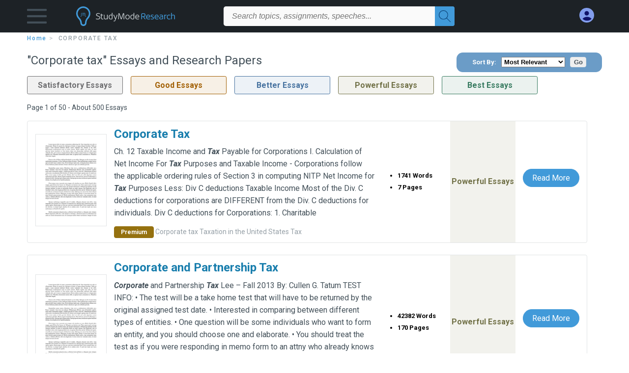

--- FILE ---
content_type: text/html; charset=UTF-8
request_url: https://www.studymode.com/subjects/corporate-tax-page1.html
body_size: 2409
content:
<!DOCTYPE html>
<html lang="en">
<head>
    <meta charset="utf-8">
    <meta name="viewport" content="width=device-width, initial-scale=1">
    <title></title>
    <style>
        body {
            font-family: "Arial";
        }
    </style>
    <script type="text/javascript">
    window.awsWafCookieDomainList = ['monografias.com','cram.com','studymode.com','buenastareas.com','trabalhosfeitos.com','etudier.com','studentbrands.com','ipl.org','123helpme.com','termpaperwarehouse.com'];
    window.gokuProps = {
"key":"AQIDAHjcYu/GjX+QlghicBgQ/7bFaQZ+m5FKCMDnO+vTbNg96AE+3PIzueJzgNQj9+QMRk5nAAAAfjB8BgkqhkiG9w0BBwagbzBtAgEAMGgGCSqGSIb3DQEHATAeBglghkgBZQMEAS4wEQQMJn6mAT/20mJKwxseAgEQgDuDUDB6mgzM+zHUHJS6wDTPB3Q2ncFvF8q4Hr7xqRmkaxf5g97EpA2B240DyFHO3P+dA7cbgp7Go/jL2Q==",
          "iv":"D549kAB+OgAADM6P",
          "context":"tN300g1HQwNIVw3ixX5/FQd6+UsVkWx4154/8rDLW31HB9V+PjSa4zVloUMh2AlZFmGp3taJcgFWDSPUCW9hgNWRdwBhilghq21Bv3qhEt8geEbKFpk6C5KQOY0FV0OIcmBi7WfBzSnJLUAFa6T3NkzFicOcjcQHVY/XCo6lwgBNNLz/wKX2dv4U4H6lOWWO8UYl1yj/4cvEr4iETkJs153lZi19BrU8qn/RJY1JwVT1rvmlglDR53CYeBJ9R5c/1d8Dn8op5+Xnnru6Vk/[base64]/6LljC2GDc/5B4UVI7NLYoqC7mEvq9zc35PDtfvTaP2mFfsv8rD9Pq21mqaqKvfcZ6WJHuR2EOvTgVB7kOAS0A3GolJOaRgJVn5k5EsfDp4sjzlnm/Ci6Si4k8J5a5PLvXRSNN07ei/6UpaXAa5stDlXY+/llZ5qzXHMt/5giSMvoCy17rJg1KrL8svMDFBx6KzXBUDd6shk5AGoh0tQ2o+kMN0ZnuIH/E5kURR0wC0pCRBwYkwRbfA/XKJVsDom/zG8LKOj5oGu4Z+DU1JJzTYb0qtEtuUTLcpwmHzebZUg7XMhQ=="
};
    </script>
    <script src="https://ab840a5abf4d.9b6e7044.us-east-2.token.awswaf.com/ab840a5abf4d/b0f70ab89207/2e536c635a9a/challenge.js"></script>
</head>
<body>
    <div id="challenge-container"></div>
    <script type="text/javascript">
        AwsWafIntegration.saveReferrer();
        AwsWafIntegration.checkForceRefresh().then((forceRefresh) => {
            if (forceRefresh) {
                AwsWafIntegration.forceRefreshToken().then(() => {
                    window.location.reload(true);
                });
            } else {
                AwsWafIntegration.getToken().then(() => {
                    window.location.reload(true);
                });
            }
        });
    </script>
    <noscript>
        <h1>JavaScript is disabled</h1>
        In order to continue, we need to verify that you're not a robot.
        This requires JavaScript. Enable JavaScript and then reload the page.
    </noscript>
</body>
</html>

--- FILE ---
content_type: text/html; charset=utf-8
request_url: https://www.studymode.com/subjects/corporate-tax-page1.html
body_size: 12046
content:
<!DOCTYPE html>
<html lang="en">

<head>
    <script
    src="https://cdn.cookielaw.org/consent/71323f97-801f-42df-a903-58424a370da6/OtAutoBlock.js"
    type="text/javascript"
    ></script>
    <link href="/frontend/criticalcss/category.min.css?v&#x3D;2.2.11" media="screen" rel="stylesheet" type="text/css" >
    <!--webfont-->
    <script data-ot-ignore>var WebFontConfig = { google: { families: ['Roboto:400,100,100italic,300,300italic,400italic,500,500italic,700,700italic,900,900italic',] } };</script>
    <script data-ot-ignore src="//ajax.googleapis.com/ajax/libs/webfont/1.6.16/webfont.js" async></script>
    <noscript><link rel="stylesheet" href="https://fonts.googleapis.com/css?family=Roboto:400,100,100italic,300,300italic,400italic,500,500italic,700,700italic,900,900italic"></noscript>
    <script>
        window.dataLayer = window.dataLayer || [];
        var gtmEnv = 'true' ? 'production' : 'development';
        dataLayer.push({"environment": gtmEnv});
        dataLayer.push({"version":"2.2.11"});
    </script>
    
    <!-- Google Tag Manager -->
    <script>(function(w,d,s,l,i){w[l]=w[l]||[];w[l].push({'gtm.start':
    new Date().getTime(),event:'gtm.js'});var f=d.getElementsByTagName(s)[0],
    j=d.createElement(s),dl=l!='dataLayer'?'&l='+l:'';j.setAttributeNode(d.createAttribute('data-ot-ignore'));j.setAttribute('class','optanon-category-C0001');j.async=true;j.src=
    'https://www.googletagmanager.com/gtm.js?id='+i+dl;f.parentNode.insertBefore(j,f);
    })(window,document,'script','dataLayer','GTM-T97R78');</script>
    <!-- End Google Tag Manager -->
    <script data-ot-ignore type="text/javascript" src="https://ab840a5abf4d.edge.sdk.awswaf.com/ab840a5abf4d/b0f70ab89207/challenge.compact.js" defer></script>
    <meta charset="utf-8" />
    <meta http-equiv="X-UA-Compatible" content="IE=edge" />
    <meta name="viewport" content="width=device-width, initial-scale=1.0" />
    <title>Corporate tax Free Essays | Studymode</title>
    <meta name="description" content="Free Essays from Studymode | Ch. 12 Taxable Income and Tax Payable for Corporations I. Calculation of Net Income For Tax Purposes and Taxable Income -...">
    <meta name="HandheldFriendly" content="True" />
    <link rel="canonical" href="https://www.studymode.com/subjects/corporate-tax-page1.html" />
    <link rel="next" href="https://www.studymode.com/subjects/corporate-tax-page2.html" /> 
    <script src="/frontend/js/modal.min.js" type="text/javascript" ></script>
</head>

<body>

    <!-- Google Tag Manager (noscript) -->
    <noscript><iframe src="https://www.googletagmanager.com/ns.html?id=GTM-T97R78"
    height="0" width="0" style="display:none;visibility:hidden"></iframe></noscript>
    <!-- End Google Tag Manager (noscript) -->    
    <header class="header-splat">
        <div class="row writing-row">
            
                <div class="columns small-2 medium-1 header-splat__columns padding-left-1px">
                    <a tabindex="0" id="hamburger-menu" aria-label="Hamburger menu" aria-expanded="false" role="button" href="javascript:void(0);" class="burger full-height vert-align-middle  cursor-pointer position-relative" 
                        data-bv-click="toggleVis():'burger-popup-menu';toggleAttr('aria-expanded', 'true', 'false'):'hamburger-menu';toggleAttr('aria-label','Hamburger menu expanded', 'Hamburger menu collapsed'):'hamburger-menu';">
                        <img class="vert-center burger__hero-img" alt="Hamburger menu" src="//beckett.studymode.com/1.17/images/icons/burger.png"/>
                    </a>
                        <div class="card bv-popup card--bv-popup card--bv-popup--burger card--bv-popup--burger-left z-index-5" id="burger-popup-menu">
                        <ul class="card__menu-list ">
                            <li class="card__menu-list-item text-xs">
                                <a class="card__menu-list-link display-block brand-primary--hover"  
                                    href="/subjects/"
                                    >
                                Subjects
                                </a>
                            </li>
                            <li class="card__menu-list-item text-xs">
                                <a class="card__menu-list-link display-block brand-primary--hover"  
                                href="/essays/"
                                >
                                Essays
                                </a>
                            </li>
                            <li class="card__menu-list-item text-xs">
                                <a class="card__menu-list-link display-block brand-primary--hover"  
                                href="/free-essays/"
                                >
                                Free Essays
                                </a>
                            </li>
                            <li class="card__menu-list-item text-xs">
                                <a class="card__menu-list-link display-block brand-primary--hover"  
                                href="/book-notes/"
                                >
                                Book Notes
                                </a>
                            </li>
                            <li class="card__menu-list-item text-xs">
                                <a class="card__menu-list-link display-block brand-primary--hover"  
                                href="/ap-notes/"
                                >
                                AP Notes
                                </a>
                            </li>
                            <li class="card__menu-list-item text-xs">
                                <a class="card__menu-list-link display-block brand-primary--hover"  
                                href="/citation-generator/"
                                >
                                Citation Generator
                                </a>
                            </li>
                        </ul>
                        </div>         
                </div>
                <div class="columns small-5 medium-3 header-splat__columns logo-padding">
                    <div class="hide-for-medium-only full-height">
                        <a  href="https://www.studymode.com" title="studymode logo" arial-label="studymode logo">
                            <div class="header-splat__logo-container " arial-label="studymode logo"></div>
                        </a>
                    </div>    
                    <div class="show-for-medium-only display-inline-block vert-align-middle full-height">
                        <a href="https://www.studymode.com" class="cursor-pointer" title="studymode logo" arial-label="studymode logo">
                        <img name="Homepage" class="vert-center" src="//beckett.studymode.com/1.17/images/logos/studymode/studymode-logo.svg" width="70" height="35"/>
                        </a>
                    </div>        
                </div>
                <div class="columns small-1 medium-5 header-splat__search-box-container">
                    <div class="search-box header-splat__search-box header-splat__search-box--low search-box z-index-2 " id="studymode__search-box">
                        <form class="toggle-trigger" action="https://www.studymode.com/search" method="GET">
                            <input type="text" name="query" class="search-box search-box__input--splat-header search-box__input--auto italic" 
                                    placeholder="Search topics, assignments, speeches...">
                            <button aria-label="Search" class="search-box__button search-box__button--splat-header" type="submit">
                                <div class="search-box__svg-cont">
                                    <img width="24px" height="24px" class="search-box__svg search-box__svg-middle" src="//beckett.studymode.com/1.17/images/icons/studymode/magnifying-glass.svg"/>
                                </div>
                            </button>
                        </form>                </div>
                </div>
                <div class="columns small-4 medium-3 header-splat__columns account-padding">
                    <div class="header-splat__columns align-right" style="z-index: 1;">
                        <div class="header-splat__search-toggle-container"
                            style="right:5rem"
                            data-bv-click="toggleClass('conditionally-visible'):'studymode__search-box';">
                            <img height="24px" width="24px" class="weight-500 search-box__svg search-box__svg-middle" src="//beckett.studymode.com/1.17/images/icons/studymode/magnifying-glass-mobile.svg" id="header-splat__icon-ui-24-search-toggle"/>
                        </div>
                        <script>
                                
        window.splatconfig = {"PUBLIC_SIGN_UP_POPUP":true,"PUBLIC_HOME_URL":"https://www.studymode.com","PUBLIC_DOCUMENT_ID_PROP":"document_id","PUBLIC_GOOGLE_RECAPTCHA_SITE_KEY":"6LfXFVoUAAAAAOYOzn3EASh3bIHS2xRajZLXDrGb","PUBLIC_SEARCH_SHOW_PREMIUM_TAG":true,"PUBLIC_ROUTE_SPA_HANDLER_COPYRIGHT":"react","PUBLIC_BECKETT_WRITING_TOOL_CSS_URL":"//beckett.studymode.com/1.17/css/studymode.writing-tool.1.17.119.min.css","PUBLIC_GOOGLE_CLIENT_ID":"346858971598-blrqpa01o4e5dvebj89d5cfr5juck6qg.apps.googleusercontent.com","PUBLIC_ROUTE_SPA_HANDLER_PRIVACY":"react","PUBLIC_SUPPORT_EMAIL":"support@studymode.com","PUBLIC_REDIRECT_DASHBOARD_PLANS_TO_PLANS":true,"PUBLIC_FACEBOOK_APP_VERSION":"v13.0","PUBLIC_WRITING_TOOL_PREMIUM_USER_PAGE":"preview","PUBLIC_ROUTE_SPA_HANDLER_PAYMENT":"react","PUBLIC_SECURE_BASE_URL":"https://www.studymode.com","PUBLIC_EXTERNAL_API_URL":"https://api.studymode.com","PUBLIC_ENABLE_OMNISEARCH":true,"PUBLIC_STICKY_HEADER":false,"PUBLIC_WRITING_TOOL_FEATURE_MODEL":"economyModel","PUBLIC_EMAIL_PROMO_PLAN_GROUP_NAME":"pick-a-plan-display-promo-yearly-20","PUBLIC_IS_OFFICIAL_PRODUCTION":true,"PUBLIC_DASHBOARD_WRITING_TOOL_TEXT":"Language and Plagiarism Checks","PUBLIC_PLANS_PAGE_LOGO_SHOW":true,"PUBLIC_ERRORS_SENTRY_SRC":"//b22271a727d74b3492176f6315889cde@o133474.ingest.sentry.io/5412777","PUBLIC_PLANS_LAYOUT":"c","PUBLIC_SEARCH_LIMIT":"20","PUBLIC_WRITING_TOOL_AVAILABLE":true,"PUBLIC_SPLAT_API_VERSION":"2","PUBLIC_ROUTE_SPA_HANDLER_SIGNUP":"react","PUBLIC_ENABLE_SEO_LINKS":true,"PUBLIC_UPLOAD_FEATURE_ENABLED":false,"PUBLIC_ROUTE_SPA_HANDLER_AUTHEMAIL":"react","PUBLIC_CITATION_TOOL_SLUG":"citation-generator/","PUBLIC_EXTERNAL_PRIVACY_TEMPLATE_URL":"https://assets.coursehero.com/privacy-policies/privacy_policy_master.html","PUBLIC_ROUTE_SPA_HANDLER_TERMS":"react","PUBLIC_ROUTE_SPA_HANDLER_UPSELLPROMPTQNA":"react","PUBLIC_PICK_A_PLAN_WRITING_TOOL_TEXT":true,"PUBLIC_GOOGLE_SIGNIN_WIDTH_POPUP":"286","PUBLIC_ROUTE_SPA_HANDLER_SIGNOUT":"react","PUBLIC_BBB_IMAGE_ENABLED":true,"PUBLIC_GOOGLE_APP_ID":"249610621835-4bi7g9gv1niau2sgpeiitrq85ek4m0fr.apps.googleusercontent.com","PUBLIC_NG1_TEMPLATE_URL":"https://s3.amazonaws.com/splat-ng1-templates/","PUBLIC_PLANS_PAGE_HEADING":"WRITING PAPERS DOESN’T <u><i>HAVE</i></u> TO SUCK","PUBLIC_UPLOAD_POPUP_EXPIRY_IN_DAYS":"3","PUBLIC_EXTERNAL_ASSETS_URL":"//beckett.studymode.com/1.17/","PUBLIC_GTM_CONTAINER_ID":"GTM-T97R78","PUBLIC_PAYMENT_PAGE_DISCLAIMER_V1":true,"PUBLIC_SITE_NAME":"Studymode","PUBLIC_NON_SECURE_BASE_URL":"http://www.studymode.com","PUBLIC_ENABLED_MDS_UPLOADER":true,"PUBLIC_EMAIL_PROMO_QUERY_PARAM_VALUE":"welcome-sale-20","PUBLIC_BECKETT_CSS_FONTS_URL":"//beckett.studymode.com/1.17/css/studymode.fonts.1.17.204.min.css","PUBLIC_BECKETT_CSS_ASYNC":true,"PUBLIC_GOOGLE_SIGNIN_WIDTH":"213","PUBLIC_GOOGLE_API_KEY":"AIzaSyAKHnPDC7M3f71F-q24GCSqbfbqb8cVspQ","PUBLIC_ROUTE_SPA_HANDLER_UPSELLPROMPT":"react","PUBLIC_SEARCH_MAXPAGE":"50","PUBLIC_FACEBOOK_APP_ID":"1189662144776984","PUBLIC_RECURLY_PUB_KEY":"ewr1-4uih5ccwBPBtL2mGuQvQIe","PUBLIC_SEARCH_ITEM_LABEL":"Essays","PUBLIC_SEARCH_INCLUDE_CONCEPTS":true,"PUBLIC_WRITING_TOOL_PRODUCT_NAME":"StudyMode Writer","PUBLIC_ONETRUST_KEY":"71323f97-801f-42df-a903-58424a370da6","PUBLIC_USER_PAGES_ALLOW_HTTP":false,"PUBLIC_SITE_ID":"1","PUBLIC_ROUTE_SPA_HANDLER_PAYMENTPROCESSING":"react","PUBLIC_PAYMENT_PAGE_LEGACY_STYLE":true,"PUBLIC_DOCUMENT_COUNT_ESTIMATE":"400,000","PUBLIC_CONTENT_FLAGGING_SERVICE":"studymode","PUBLIC_HTTPS_ONLY":true,"PUBLIC_CONTENT_FLAGGING_ENABLED":true,"PUBLIC_CONTENT_FLAGGING_ENDPOINT":"https://www.learneo.com/legal/illegal-content-notice","PUBLIC_DISABLE_SETTINGS_SOCIAL_ACCOUNTS":true,"PUBLIC_GOOGLE_SHAPE_POPUP":"rectangular","PUBLIC_WEB_FONT":"Roboto:400,100,100italic,300,300italic,400italic,500,500italic,700,700italic,900,900italic","PUBLIC_DOMAIN_NAME":"studymode.com","PUBLIC_COOKIE_SIGNED_IN_USERS":true,"PUBLIC_PAYMENTS_PAYPAL_ENABLED":true,"PUBLIC_WRITING_TOOL_SLUG":"writer","PUBLIC_SEARCH_TEMPLATE":"/search?query=%s","PUBLIC_ROUTE_SPA_HANDLER_SIGNIN":"react","PUBLIC_WRITING_TOOL_VERSION":"2","PUBLIC_ERRORS_SENTRY_SEND_UNCAUGHT":true,"PUBLIC_WRITING_TOOL_VIEW_IN_FULL_ESSAY":true,"PUBLIC_GOOGLE_SIGNUP_WIDTH":"217","PUBLIC_ROUTE_SPA_HANDLER_SUCCESS":"react","PUBLIC_GA_USER_INFO":true,"PUBLIC_SEARCH_EXCLUDE_AND_OPERATOR":true,"PUBLIC_ROUTE_SPA_HANDLER_PLANS":"react","PUBLIC_BECKETT_CSS_URL":"//beckett.studymode.com/1.17/css/studymode.1.17.119.min.css","PUBLIC_VERSION":"5.5.71-stm"};
        window.splatconfig.signupJSFiles = [
          '/s/react-users-frontend/js/modal-funnel.3.0.56-stm.js'
        ];
        window.splatconfig.signupCSSFiles = [
          '/frontend/criticalcss/signup.min.css?v=2.2.11'
        ];
        
                        </script> 
                            <a href="https://www.studymode.com/dashboard" id="myAccount" rel="nofollow" aria-label="My Account" data-redirect="https://www.studymode.com/dashboard" >
                                <div class="burger full-height vert-align-middle display-inline-block cursor-pointer position-relative">
                                    <div class="vert-center"><img width="30" height="30" data-redirect="https://www.studymode.com/dashboard" src="//beckett.studymode.com/1.17/images/icons/user-icon-light-blue-dark-blue.svg"/></div>
                                </div>
                            </a>
                    </div>
                </div>
            
        </div>
        <div id="loading" class="display-none loader-full-screen loader-full-screen--fadein" aria-label="loading.." role="alert" style="display: none;">
            <div class="loader-full-screen--bg"></div>
            <div class="loader-full-screen--spinner"></div>
        </div>
    </header>
    
    <div class="stm-main-container">
        <section class="row small-12 columns">
    <div tabindex="0" aria-label="breadcrumb navigation">
    <nav class="nav-breadcrumbs padding-top-point5 padding-bottom-point5" role="navigation" aria-label="breadcrumb">
            <a href="/" class="nav-breadcrumbs__item capitalize brand-primary" arial-label="HOME">home</a>
            <a class="nav-breadcrumbs__item" aria-label="Corporate tax">Corporate tax</a>
    </nav>
    </div>
</section>
<section class="row">
  <div class="columns position-relative medium-12 large-12">
      <div class="columns small-12 medium-12 large-8 position-relative no-padding">
        <div class="section-heading">
            <h1 class="heading-m">"Corporate tax" Essays and Research Papers</h1>
        </div>
      </div>
      <div class="columns small-12 medium-12 large-4 position-relative no-padding">
        <div class="center align-right--large">
            <div class="section-topic-sort">
              <span>Sort By:</span>
              <select id="ddlTopicSort">
                  <option value="Relevance">Most Relevant</option>
                  <option value="Grade">Highest Grade</option>
              </select>
              <input type="button" value="Go" id="btnTopicSort">
              <script type="text/javascript" async>
                var btn=document.getElementById("btnTopicSort"),ddl=document.getElementById("ddlTopicSort");null!=btn&&btn.addEventListener("click",function(t){t.preventDefault(),window.dataLayer=window.dataLayer||[],window.dataLayer.push({event:"Topic Dropdown",label:"Sort - "+ddl.value})});
              </script>
            </div>
        </div>
      </div>
      <div class="columns large-12 position-relative no-padding">
        <div class="section-legend-essay-grade">
            <div class="columns small-4 medium-3 large-2 grade-satisfactory-essays"><span>Satisfactory Essays</span></div>
            <div class="columns small-4 medium-3 large-2 grade-good-essays"><span>Good Essays</span></div>
            <div class="columns small-4 medium-3 large-2 grade-better-essays"><span>Better Essays</span></div>
            <div class="columns small-4 medium-3 large-2 grade-powerful-essays"><span>Powerful Essays</span></div>
            <div class="columns small-4 medium-3 large-2 grade-best-essays"><span>Best Essays</span></div>
        </div>
      </div>

          <section>
              <section>
                <div class="row">
                  <div class="columns small-12 position-relative medium-12 large-12 no-padding">
                    <div class="columns small-12 medium-12 large-12 large-3 align-left margin-1 text-s">
                      <div>
                        Page 1 of 50 - About 500 Essays
                      </div>
                    </div>
              
                  </div>
                </div>
              </section>
              <ul id="paper-results" class="unstyled">
                
                <li>
                  <div class="row columns">
                    <div class="columns small-12 medium-12 large-12 card box-shadow card-grade-essay">
                      <div class="columns small-12 medium-12 hide-for-large position-relative card-grade-essay-grade-col grade-powerful-essays">
                          <div><span>Powerful Essays</span></div>
                      </div>
                      <div class="columns small-4 medium-2 position-relative card-grade-essay-placeholder-col">
                          <a href="/essays/Corporate-Tax-1676326.html">
                          <img class="full-width border" src="//beckett.studymode.com/1.17/images/placeholders/default_paper_2.png" style="aspect-ratio: 8.2/10;">
                          </a>
                      </div>
                      <div class="columns small-8 medium-10 position-relative hide-for-large card-grade-essay-words-col">
                          <a href="/essays/Corporate-Tax-1676326.html" class="hide-for-large" title="Corporate Tax">
                            <h2 class="heading-s weight-700 brand-secondary">Corporate Tax</h2>
                          </a>
                          <ul>
                            <li>1741 Words</li>
                            <li>7 Pages</li>
                            
                          </ul>
                      </div>
                      <div class="columns small-12 medium-12 large-7 position-relative">
                          <div class="card-grade-essay-preview-col show-for-large">
                            <a href="/essays/Corporate-Tax-1676326.html" class="show-for-large" title="Corporate Tax">
                                <h2 class="heading-m weight-700 brand-secondary">Corporate Tax</h2>
                            </a>
                          </div>
                          <p class="text-m break-word word-break text-ellipsis-after">
                            Ch. 12  Taxable Income and <b><i>Tax</i></b> Payable for Corporations
              
              
              
              
              
              
                  I.  Calculation of Net Income For <b><i>Tax</i></b> Purposes and Taxable Income
              
              
              
              
                  - 	Corporations follow the applicable ordering rules of  Section 3 in computing NITP
              
              
              
              
                     Net Income for <b><i>Tax</i></b> Purposes
              
                     Less:  Div C deductions
              
                     Taxable Income
              
              
               Most of the Div. C deductions for corporations are DIFFERENT from the Div. C deductions for individuals.
              
              
              
                 Div C deductions for Corporations: 1. Charitable
                          </p>
                          <p class="ash-gray text-s">
                            <span class="section--essay-list__list-item__prem-tag section--essay-list__list-item__prem">Premium</span>
                              <span>Corporate tax</span>
                              <span>Taxation in the United States</span>
                              <span>Tax</span>
                          </p>
                      </div>
                      <div class="columns large-2-5 position-relative show-for-large card-grade-essay-words-col">
                          <ul>
                            <li>1741 Words</li>
                            <li>7 Pages</li>
                            
                          </ul>
                      </div>
                      <div class="columns large-2-5 show-for-large position-relative  card-grade-essay-grade-col grade-powerful-essays">
                          <div><span>Powerful Essays</span></div>
                      </div>
                      <div class="columns small-12 medium-12 large-2-5 position-relative card-grade-essay-button-col">
                          <a class="button text-m " href="/essays/Corporate-Tax-1676326.html">Read More</a>
                      </div>
                    </div>
                  </div>
                </li>
                
                <li>
                  <div class="row columns">
                    <div class="columns small-12 medium-12 large-12 card box-shadow card-grade-essay">
                      <div class="columns small-12 medium-12 hide-for-large position-relative card-grade-essay-grade-col grade-powerful-essays">
                          <div><span>Powerful Essays</span></div>
                      </div>
                      <div class="columns small-4 medium-2 position-relative card-grade-essay-placeholder-col">
                          <a href="/essays/corporate-and-partnership-tax-46799646.html">
                          <img class="full-width border" src="//beckett.studymode.com/1.17/images/placeholders/default_paper_2.png" style="aspect-ratio: 8.2/10;">
                          </a>
                      </div>
                      <div class="columns small-8 medium-10 position-relative hide-for-large card-grade-essay-words-col">
                          <a href="/essays/corporate-and-partnership-tax-46799646.html" class="hide-for-large" title="Corporate and Partnership Tax">
                            <h2 class="heading-s weight-700 brand-secondary">Corporate and Partnership Tax</h2>
                          </a>
                          <ul>
                            <li>42382 Words</li>
                            <li>170 Pages</li>
                            
                          </ul>
                      </div>
                      <div class="columns small-12 medium-12 large-7 position-relative">
                          <div class="card-grade-essay-preview-col show-for-large">
                            <a href="/essays/corporate-and-partnership-tax-46799646.html" class="show-for-large" title="Corporate and Partnership Tax">
                                <h2 class="heading-m weight-700 brand-secondary">Corporate and Partnership Tax</h2>
                            </a>
                          </div>
                          <p class="text-m break-word word-break text-ellipsis-after">
                            <b><i>Corporate</i></b> and Partnership <b><i>Tax</i></b>
              Lee – Fall 2013
              By: Cullen G. Tatum
              
              TEST INFO:
              •	The test will be a take home test that will have to be returned by the original assigned test date.
              •	Interested in comparing between different types of entities. 
              •	One question will be some individuals who want to form an entity&sbquo; and you should choose one and elaborate. 
              •	You should treat the test as if you were responding in memo form to an attny who already knows some info on the subject so you do not need
                          </p>
                          <p class="ash-gray text-s">
                            <span class="section--essay-list__list-item__prem-tag section--essay-list__list-item__prem">Premium</span>
                              <span>Tax</span>
                              <span>Corporation</span>
                              <span>Partnership</span>
                          </p>
                      </div>
                      <div class="columns large-2-5 position-relative show-for-large card-grade-essay-words-col">
                          <ul>
                            <li>42382 Words</li>
                            <li>170 Pages</li>
                            
                          </ul>
                      </div>
                      <div class="columns large-2-5 show-for-large position-relative  card-grade-essay-grade-col grade-powerful-essays">
                          <div><span>Powerful Essays</span></div>
                      </div>
                      <div class="columns small-12 medium-12 large-2-5 position-relative card-grade-essay-button-col">
                          <a class="button text-m " href="/essays/corporate-and-partnership-tax-46799646.html">Read More</a>
                      </div>
                    </div>
                  </div>
                </li>
                
                <li>
                  <div class="row columns">
                    <div class="columns small-12 medium-12 large-12 card box-shadow card-grade-essay">
                      <div class="columns small-12 medium-12 hide-for-large position-relative card-grade-essay-grade-col grade-powerful-essays">
                          <div><span>Powerful Essays</span></div>
                      </div>
                      <div class="columns small-4 medium-2 position-relative card-grade-essay-placeholder-col">
                          <a href="/essays/Lower-Corporate-Tax-1669910.html">
                          <img class="full-width border" src="//beckett.studymode.com/1.17/images/placeholders/default_paper_1.png" style="aspect-ratio: 8.2/10;">
                          </a>
                      </div>
                      <div class="columns small-8 medium-10 position-relative hide-for-large card-grade-essay-words-col">
                          <a href="/essays/Lower-Corporate-Tax-1669910.html" class="hide-for-large" title="Lower Corporate Tax">
                            <h2 class="heading-s weight-700 brand-secondary">Lower Corporate Tax</h2>
                          </a>
                          <ul>
                            <li>2258 Words</li>
                            <li>10 Pages</li>
                            
                          </ul>
                      </div>
                      <div class="columns small-12 medium-12 large-7 position-relative">
                          <div class="card-grade-essay-preview-col show-for-large">
                            <a href="/essays/Lower-Corporate-Tax-1669910.html" class="show-for-large" title="Lower Corporate Tax">
                                <h2 class="heading-m weight-700 brand-secondary">Lower Corporate Tax</h2>
                            </a>
                          </div>
                          <p class="text-m break-word word-break text-ellipsis-after">
                            A Case for lower <b><i>Corporate</i></b> <b><i>Tax</i></b>
              
              Submitted by Student -201204997 on 11th of march 2013 
              
              Executive Summary 
              •Policy Makers  in the United Kingdom  may as well take notice and acknowledge that lower <b><i>corporate</i></b> <b><i>tax</i></b>  can give essential profits to business competiveness  without fundamentally hurting the medium-term budget viewpoint.
              
              Several countries lately have reduced or plan to reduce their <b><i>corporate</i></b> <b><i>tax</i></b> rates  in order to stimulate investment&sbquo; create jobs and promote faster economic growth
                          </p>
                          <p class="ash-gray text-s">
                            <span class="section--essay-list__list-item__prem-tag section--essay-list__list-item__prem">Premium</span>
                              <span>Tax</span>
                              <span>Corporate tax</span>
                              <span>Income tax</span>
                          </p>
                      </div>
                      <div class="columns large-2-5 position-relative show-for-large card-grade-essay-words-col">
                          <ul>
                            <li>2258 Words</li>
                            <li>10 Pages</li>
                            
                          </ul>
                      </div>
                      <div class="columns large-2-5 show-for-large position-relative  card-grade-essay-grade-col grade-powerful-essays">
                          <div><span>Powerful Essays</span></div>
                      </div>
                      <div class="columns small-12 medium-12 large-2-5 position-relative card-grade-essay-button-col">
                          <a class="button text-m " href="/essays/Lower-Corporate-Tax-1669910.html">Read More</a>
                      </div>
                    </div>
                  </div>
                </li>
                
                <li>
                  <div class="row columns">
                    <div class="columns small-12 medium-12 large-12 card box-shadow card-grade-essay">
                      <div class="columns small-12 medium-12 hide-for-large position-relative card-grade-essay-grade-col grade-satisfactory-essays">
                          <div><span>Satisfactory Essays</span></div>
                      </div>
                      <div class="columns small-4 medium-2 position-relative card-grade-essay-placeholder-col">
                          <a href="/essays/Assignment-On-Corporate-Tax-64255546.html">
                          <img class="full-width border" src="//beckett.studymode.com/1.17/images/placeholders/default_paper_2.png" style="aspect-ratio: 8.2/10;">
                          </a>
                      </div>
                      <div class="columns small-8 medium-10 position-relative hide-for-large card-grade-essay-words-col">
                          <a href="/essays/Assignment-On-Corporate-Tax-64255546.html" class="hide-for-large" title="Assignment on Corporate Tax">
                            <h2 class="heading-s weight-700 brand-secondary">Assignment on Corporate Tax</h2>
                          </a>
                          <ul>
                            <li>578 Words</li>
                            <li>2 Pages</li>
                            
                          </ul>
                      </div>
                      <div class="columns small-12 medium-12 large-7 position-relative">
                          <div class="card-grade-essay-preview-col show-for-large">
                            <a href="/essays/Assignment-On-Corporate-Tax-64255546.html" class="show-for-large" title="Assignment on Corporate Tax">
                                <h2 class="heading-m weight-700 brand-secondary">Assignment on Corporate Tax</h2>
                            </a>
                          </div>
                          <p class="text-m break-word word-break text-ellipsis-after">
                            As such&sbquo; corporations pay taxes on their annual earnings&sbquo; just as individuals do. When corporations pay out dividends to shareholders&sbquo; those dividend payments incur income-<b><i>tax</i></b> liabilities for the shareholders who receive them&sbquo; even though the earnings that provided the cash to pay the dividends were already taxed at the <b><i>corporate</i></b> level.
              2. What type of taxpayers are considered &#34;eligible&#34; taxpayers with regard to special ordinary loss treatment of IRC Section 1244 stock? (5 pts.)
              
              The allowance of an
                          </p>
                          <p class="ash-gray text-s">
                            <span class="section--essay-list__list-item__prem-tag section--essay-list__list-item__prem">Premium</span>
                              <span>Tax</span>
                              <span>Taxation in the United States</span>
                              <span>Taxation</span>
                          </p>
                      </div>
                      <div class="columns large-2-5 position-relative show-for-large card-grade-essay-words-col">
                          <ul>
                            <li>578 Words</li>
                            <li>2 Pages</li>
                            
                          </ul>
                      </div>
                      <div class="columns large-2-5 show-for-large position-relative  card-grade-essay-grade-col grade-satisfactory-essays">
                          <div><span>Satisfactory Essays</span></div>
                      </div>
                      <div class="columns small-12 medium-12 large-2-5 position-relative card-grade-essay-button-col">
                          <a class="button text-m " href="/essays/Assignment-On-Corporate-Tax-64255546.html">Read More</a>
                      </div>
                    </div>
                  </div>
                </li>
                
                <li>
                  <div class="row columns">
                    <div class="columns small-12 medium-12 large-12 card box-shadow card-grade-essay">
                      <div class="columns small-12 medium-12 hide-for-large position-relative card-grade-essay-grade-col grade-better-essays">
                          <div><span>Better Essays</span></div>
                      </div>
                      <div class="columns small-4 medium-2 position-relative card-grade-essay-placeholder-col">
                          <a href="/essays/Corporate-Tax-Act400-1135027.html">
                          <img class="full-width border" src="//beckett.studymode.com/1.17/images/placeholders/default_paper_3.png" style="aspect-ratio: 8.2/10;">
                          </a>
                      </div>
                      <div class="columns small-8 medium-10 position-relative hide-for-large card-grade-essay-words-col">
                          <a href="/essays/Corporate-Tax-Act400-1135027.html" class="hide-for-large" title="Corporate Tax Act400">
                            <h2 class="heading-s weight-700 brand-secondary">Corporate Tax Act400</h2>
                          </a>
                          <ul>
                            <li>2641 Words</li>
                            <li>11 Pages</li>
                            
                          </ul>
                      </div>
                      <div class="columns small-12 medium-12 large-7 position-relative">
                          <div class="card-grade-essay-preview-col show-for-large">
                            <a href="/essays/Corporate-Tax-Act400-1135027.html" class="show-for-large" title="Corporate Tax Act400">
                                <h2 class="heading-m weight-700 brand-secondary">Corporate Tax Act400</h2>
                            </a>
                          </div>
                          <p class="text-m break-word word-break text-ellipsis-after">
                            Portfolio Project ACT400
              <b><i>Corporate</i></b> <b><i>Tax</i></b>-ACT400
              September 1st&sbquo; 2012
              
              
              
              
              
              
              
              
              
              
              
              
              
              
              
              Portfolio Project ACT400
              I.	Problem 1-Osprey Corporation
              a. Facts
              Dan and Patrick Zimbrick&sbquo; sole shareholders of Osprey Corporation have been required to repay compensation to Osprey Corporation that was found by the IRS to be excessive.  In order to determine how these repayments are to be treated for <b><i>tax</i></b> purposes&sbquo; it is important to note that in 2006 the board of directors made up of Dan&sbquo; Patrick
                          </p>
                          <p class="ash-gray text-s">
                            <span class="section--essay-list__list-item__prem-tag section--essay-list__list-item__prem">Premium</span>
                              <span>Tax</span>
                              <span>Partnership</span>
                              <span>Taxation</span>
                          </p>
                      </div>
                      <div class="columns large-2-5 position-relative show-for-large card-grade-essay-words-col">
                          <ul>
                            <li>2641 Words</li>
                            <li>11 Pages</li>
                            
                          </ul>
                      </div>
                      <div class="columns large-2-5 show-for-large position-relative  card-grade-essay-grade-col grade-better-essays">
                          <div><span>Better Essays</span></div>
                      </div>
                      <div class="columns small-12 medium-12 large-2-5 position-relative card-grade-essay-button-col">
                          <a class="button text-m " href="/essays/Corporate-Tax-Act400-1135027.html">Read More</a>
                      </div>
                    </div>
                  </div>
                </li>
                
                <li>
                  <div class="row columns">
                    <div class="columns small-12 medium-12 large-12 card box-shadow card-grade-essay">
                      <div class="columns small-12 medium-12 hide-for-large position-relative card-grade-essay-grade-col grade-good-essays">
                          <div><span>Good Essays</span></div>
                      </div>
                      <div class="columns small-4 medium-2 position-relative card-grade-essay-placeholder-col">
                          <a href="/essays/Tax-Planning-For-Corporate-Liquidation-44298142.html">
                          <img class="full-width border" src="//beckett.studymode.com/1.17/images/placeholders/default_paper_3.png" style="aspect-ratio: 8.2/10;">
                          </a>
                      </div>
                      <div class="columns small-8 medium-10 position-relative hide-for-large card-grade-essay-words-col">
                          <a href="/essays/Tax-Planning-For-Corporate-Liquidation-44298142.html" class="hide-for-large" title="Tax Planning for Corporate Liquidation">
                            <h2 class="heading-s weight-700 brand-secondary">Tax Planning for Corporate Liquidation</h2>
                          </a>
                          <ul>
                            <li>694 Words</li>
                            <li>3 Pages</li>
                            
                          </ul>
                      </div>
                      <div class="columns small-12 medium-12 large-7 position-relative">
                          <div class="card-grade-essay-preview-col show-for-large">
                            <a href="/essays/Tax-Planning-For-Corporate-Liquidation-44298142.html" class="show-for-large" title="Tax Planning for Corporate Liquidation">
                                <h2 class="heading-m weight-700 brand-secondary">Tax Planning for Corporate Liquidation</h2>
                            </a>
                          </div>
                          <p class="text-m break-word word-break text-ellipsis-after">
                            <b><i>Tax</i></b> planning for <b><i>corporate</i></b> liquidation 
              
              The <b><i>Tax</i></b> reform act of 1986(TRA) made significant changes to <b><i>tax</i></b> provisions which had influence on corporations. One of the most important changes was the deletion of the General Utilities doctrine; under a plan of complete liquidation it had given a <b><i>tax</i></b> relief for appreciated assets distribution. This essay illustrates <b><i>tax</i></b> law changes about <b><i>corporate</i></b> liquidations and suggests some <b><i>tax</i></b> planning strategies to mitigate the influence of TRA.
              
              Sec. 336 changes
                          </p>
                          <p class="ash-gray text-s">
                            <span class="section--essay-list__list-item__prem-tag section--essay-list__list-item__prem">Premium</span>
                              <span>Subsidiary</span>
                              <span>Corporation</span>
                              <span>Tax</span>
                          </p>
                      </div>
                      <div class="columns large-2-5 position-relative show-for-large card-grade-essay-words-col">
                          <ul>
                            <li>694 Words</li>
                            <li>3 Pages</li>
                            
                          </ul>
                      </div>
                      <div class="columns large-2-5 show-for-large position-relative  card-grade-essay-grade-col grade-good-essays">
                          <div><span>Good Essays</span></div>
                      </div>
                      <div class="columns small-12 medium-12 large-2-5 position-relative card-grade-essay-button-col">
                          <a class="button text-m " href="/essays/Tax-Planning-For-Corporate-Liquidation-44298142.html">Read More</a>
                      </div>
                    </div>
                  </div>
                </li>
                
                <li>
                  <div class="row columns">
                    <div class="columns small-12 medium-12 large-12 card box-shadow card-grade-essay">
                      <div class="columns small-12 medium-12 hide-for-large position-relative card-grade-essay-grade-col grade-good-essays">
                          <div><span>Good Essays</span></div>
                      </div>
                      <div class="columns small-4 medium-2 position-relative card-grade-essay-placeholder-col">
                          <a href="/essays/Corporate-Tax-Notes-1363278.html">
                          <img class="full-width border" src="//beckett.studymode.com/1.17/images/placeholders/default_paper_4.png" style="aspect-ratio: 8.2/10;">
                          </a>
                      </div>
                      <div class="columns small-8 medium-10 position-relative hide-for-large card-grade-essay-words-col">
                          <a href="/essays/Corporate-Tax-Notes-1363278.html" class="hide-for-large" title="Corporate Tax Notes">
                            <h2 class="heading-s weight-700 brand-secondary">Corporate Tax Notes</h2>
                          </a>
                          <ul>
                            <li>5614 Words</li>
                            <li>23 Pages</li>
                            
                          </ul>
                      </div>
                      <div class="columns small-12 medium-12 large-7 position-relative">
                          <div class="card-grade-essay-preview-col show-for-large">
                            <a href="/essays/Corporate-Tax-Notes-1363278.html" class="show-for-large" title="Corporate Tax Notes">
                                <h2 class="heading-m weight-700 brand-secondary">Corporate Tax Notes</h2>
                            </a>
                          </div>
                          <p class="text-m break-word word-break text-ellipsis-after">
                            True/false
              #1 Any distribution in excess of E &#38; P is treated as a <b><i>tax</i></b>-free recovery of capital by shareholders.
              ANS: F
              Distributions in excess of E &#38; P are a <b><i>tax</i></b>-free recovery of capital to the extent of stock basis.
              Distributions in excess of basis trigger recognition of capital gain.
              #21 A corporation that distributes a property dividend must reduce its E &#38; P by the fair market value of the property less any liability on the property.
              ANS: F
              E &#38; P must be reduced by the greater of the adjusted
                          </p>
                          <p class="ash-gray text-s">
                            <span class="section--essay-list__list-item__free-tag section--essay-list__list-free__prem white text-s weight-500">Free</span>
                              <span>Tax</span>
                              <span>Taxation</span>
                              <span>Income tax in the United States</span>
                          </p>
                      </div>
                      <div class="columns large-2-5 position-relative show-for-large card-grade-essay-words-col">
                          <ul>
                            <li>5614 Words</li>
                            <li>23 Pages</li>
                            
                          </ul>
                      </div>
                      <div class="columns large-2-5 show-for-large position-relative  card-grade-essay-grade-col grade-good-essays">
                          <div><span>Good Essays</span></div>
                      </div>
                      <div class="columns small-12 medium-12 large-2-5 position-relative card-grade-essay-button-col">
                          <a class="button text-m " href="/essays/Corporate-Tax-Notes-1363278.html">Read More</a>
                      </div>
                    </div>
                  </div>
                </li>
                
                <li>
                  <div class="row columns">
                    <div class="columns small-12 medium-12 large-12 card box-shadow card-grade-essay">
                      <div class="columns small-12 medium-12 hide-for-large position-relative card-grade-essay-grade-col grade-satisfactory-essays">
                          <div><span>Satisfactory Essays</span></div>
                      </div>
                      <div class="columns small-4 medium-2 position-relative card-grade-essay-placeholder-col">
                          <a href="/essays/Minimum-Corporate-Income-Tax-In-The-1081298.html">
                          <img class="full-width border" src="//beckett.studymode.com/1.17/images/placeholders/default_paper_4.png" style="aspect-ratio: 8.2/10;">
                          </a>
                      </div>
                      <div class="columns small-8 medium-10 position-relative hide-for-large card-grade-essay-words-col">
                          <a href="/essays/Minimum-Corporate-Income-Tax-In-The-1081298.html" class="hide-for-large" title="Minimum Corporate Income Tax in the Philippines">
                            <h2 class="heading-s weight-700 brand-secondary">Minimum Corporate Income Tax in the Philippines</h2>
                          </a>
                          <ul>
                            <li>380 Words</li>
                            <li>2 Pages</li>
                            
                          </ul>
                      </div>
                      <div class="columns small-12 medium-12 large-7 position-relative">
                          <div class="card-grade-essay-preview-col show-for-large">
                            <a href="/essays/Minimum-Corporate-Income-Tax-In-The-1081298.html" class="show-for-large" title="Minimum Corporate Income Tax in the Philippines">
                                <h2 class="heading-m weight-700 brand-secondary">Minimum Corporate Income Tax in the Philippines</h2>
                            </a>
                          </div>
                          <p class="text-m break-word word-break text-ellipsis-after">
                            Steven David C. Albarillo
              MM21
              			MCIT(minimum <b><i>corporate</i></b> income <b><i>tax</i></b>)
              Under the CTRP&sbquo; an MCIT equivalent to two percent (2%) of gross income is imposed beginning the fourth (4th) taxable year immediately following the taxable year in which such corporation started its business operations.
              The MCIT is imposed whenever such corporation has zero or negative taxable income or whenever the amount of the MCIT is greater than the regular <b><i>corporate</i></b> income <b><i>tax</i></b> due from such corporation.
              An MCIT equivalent
                          </p>
                          <p class="ash-gray text-s">
                            <span class="section--essay-list__list-item__prem-tag section--essay-list__list-item__prem">Premium</span>
                              <span>Tax</span>
                              <span>Taxation in the United States</span>
                              <span>Corporate tax</span>
                          </p>
                      </div>
                      <div class="columns large-2-5 position-relative show-for-large card-grade-essay-words-col">
                          <ul>
                            <li>380 Words</li>
                            <li>2 Pages</li>
                            
                          </ul>
                      </div>
                      <div class="columns large-2-5 show-for-large position-relative  card-grade-essay-grade-col grade-satisfactory-essays">
                          <div><span>Satisfactory Essays</span></div>
                      </div>
                      <div class="columns small-12 medium-12 large-2-5 position-relative card-grade-essay-button-col">
                          <a class="button text-m " href="/essays/Minimum-Corporate-Income-Tax-In-The-1081298.html">Read More</a>
                      </div>
                    </div>
                  </div>
                </li>
                
                <li>
                  <div class="row columns">
                    <div class="columns small-12 medium-12 large-12 card box-shadow card-grade-essay">
                      <div class="columns small-12 medium-12 hide-for-large position-relative card-grade-essay-grade-col grade-better-essays">
                          <div><span>Better Essays</span></div>
                      </div>
                      <div class="columns small-4 medium-2 position-relative card-grade-essay-placeholder-col">
                          <a href="/essays/Corporate-Tax-Avoidance-By-Multinational-Firms-72530776.html">
                          <img class="full-width border" src="//beckett.studymode.com/1.17/images/placeholders/default_paper_2.png" style="aspect-ratio: 8.2/10;">
                          </a>
                      </div>
                      <div class="columns small-8 medium-10 position-relative hide-for-large card-grade-essay-words-col">
                          <a href="/essays/Corporate-Tax-Avoidance-By-Multinational-Firms-72530776.html" class="hide-for-large" title="Corporate Tax Avoidance By Multinational Firms">
                            <h2 class="heading-s weight-700 brand-secondary">Corporate Tax Avoidance By Multinational Firms</h2>
                          </a>
                          <ul>
                            <li>2732 Words</li>
                            <li>17 Pages</li>
                            
                          </ul>
                      </div>
                      <div class="columns small-12 medium-12 large-7 position-relative">
                          <div class="card-grade-essay-preview-col show-for-large">
                            <a href="/essays/Corporate-Tax-Avoidance-By-Multinational-Firms-72530776.html" class="show-for-large" title="Corporate Tax Avoidance By Multinational Firms">
                                <h2 class="heading-m weight-700 brand-secondary">Corporate Tax Avoidance By Multinational Firms</h2>
                            </a>
                          </div>
                          <p class="text-m break-word word-break text-ellipsis-after">
                            Parliament
              
              23/09/2013
              
              <b><i>Corporate</i></b> <b><i>tax</i></b> avoidance by multinational firms
              In this briefing:
              
              The scale of Member States&rsquo;
              (MS) losses through the increasingly aggressive use of <b><i>tax</i></b>-avoidance schemes by multinational companies (MNCs) is difficult to
              estimate&sbquo; but is considered serious. Press
              reports have highlighted the low <b><i>tax</i></b> paid by
              well-known&sbquo; very successful companies.
              The <b><i>tax</i></b> reduction methods used by MNCs have
              been well known for decades. They include
              transfer pricing&sbquo; the use of lower-<b><i>tax</i></b>
              jurisdictions
                          </p>
                          <p class="ash-gray text-s">
                            <span class="section--essay-list__list-item__free-tag section--essay-list__list-free__prem white text-s weight-500">Free</span>
                              <span>Tax</span>
                              <span>Taxation</span>
                          </p>
                      </div>
                      <div class="columns large-2-5 position-relative show-for-large card-grade-essay-words-col">
                          <ul>
                            <li>2732 Words</li>
                            <li>17 Pages</li>
                            
                          </ul>
                      </div>
                      <div class="columns large-2-5 show-for-large position-relative  card-grade-essay-grade-col grade-better-essays">
                          <div><span>Better Essays</span></div>
                      </div>
                      <div class="columns small-12 medium-12 large-2-5 position-relative card-grade-essay-button-col">
                          <a class="button text-m " href="/essays/Corporate-Tax-Avoidance-By-Multinational-Firms-72530776.html">Read More</a>
                      </div>
                    </div>
                  </div>
                </li>
                
                <li>
                  <div class="row columns">
                    <div class="columns small-12 medium-12 large-12 card box-shadow card-grade-essay">
                      <div class="columns small-12 medium-12 hide-for-large position-relative card-grade-essay-grade-col grade-good-essays">
                          <div><span>Good Essays</span></div>
                      </div>
                      <div class="columns small-4 medium-2 position-relative card-grade-essay-placeholder-col">
                          <a href="/essays/Corporate-Tax-Case-Study-49843758.html">
                          <img class="full-width border" src="//beckett.studymode.com/1.17/images/placeholders/default_paper_4.png" style="aspect-ratio: 8.2/10;">
                          </a>
                      </div>
                      <div class="columns small-8 medium-10 position-relative hide-for-large card-grade-essay-words-col">
                          <a href="/essays/Corporate-Tax-Case-Study-49843758.html" class="hide-for-large" title="Corporate Tax Case Study">
                            <h2 class="heading-s weight-700 brand-secondary">Corporate Tax Case Study</h2>
                          </a>
                          <ul>
                            <li>1176 Words</li>
                            <li>5 Pages</li>
                            
                          </ul>
                      </div>
                      <div class="columns small-12 medium-12 large-7 position-relative">
                          <div class="card-grade-essay-preview-col show-for-large">
                            <a href="/essays/Corporate-Tax-Case-Study-49843758.html" class="show-for-large" title="Corporate Tax Case Study">
                                <h2 class="heading-m weight-700 brand-secondary">Corporate Tax Case Study</h2>
                            </a>
                          </div>
                          <p class="text-m break-word word-break text-ellipsis-after">
                            large jury verdict on behalf of his client in a personal injury case. His wife Jane Smith accompanies him during your meeting because she has some additional <b><i>tax</i></b> planning advice to ask of you.
              ROLE: After reviewing John and Jane Smith&rsquo;s points of view&sbquo; it will be your turn as a <b><i>tax</i></b> professional to decide on the best course of action from a <b><i>tax</i></b> perspective on their issues. Prepare a three page memo (at least 900-1&sbquo;500 words per page) to John and Jane Smith addressing the issues presented.
              PLAYERS:
                          </p>
                          <p class="ash-gray text-s">
                            <span class="section--essay-list__list-item__prem-tag section--essay-list__list-item__prem">Premium</span>
                              <span>Taxation in the United States</span>
                              <span>Income tax in the United States</span>
                              <span>Tax</span>
                          </p>
                      </div>
                      <div class="columns large-2-5 position-relative show-for-large card-grade-essay-words-col">
                          <ul>
                            <li>1176 Words</li>
                            <li>5 Pages</li>
                            
                          </ul>
                      </div>
                      <div class="columns large-2-5 show-for-large position-relative  card-grade-essay-grade-col grade-good-essays">
                          <div><span>Good Essays</span></div>
                      </div>
                      <div class="columns small-12 medium-12 large-2-5 position-relative card-grade-essay-button-col">
                          <a class="button text-m " href="/essays/Corporate-Tax-Case-Study-49843758.html">Read More</a>
                      </div>
                    </div>
                  </div>
                </li>
              </ul>              <ul class="unstyled">
              </ul>              <section>
                <div class="row">
                  <div class="columns small-12 position-relative medium-12 large-12 no-padding">
              
                    <div class="columns small-12 medium-2 large-2 text-s">
                      <span class="pagination-simple__prev pagination-simple__prev--disabled">Previous</span>
                    </div>
              
                    <div class="columns small-12 medium-8 large-8 align-left margin-1 text-s">
                      Page 
                      <span class="pagination-simple pagination-simple__prev--disabled weight-700" style="padding-right: 0.5rem;">1</span>
                      <a class="pagination-simple cursor-pointer weight-700" title="2" href="/subjects/corporate-tax-page2.html" style="padding-right: 0.5rem;" >2</a>
                      <a class="pagination-simple cursor-pointer weight-700" title="3" href="/subjects/corporate-tax-page3.html" style="padding-right: 0.5rem;" >3</a>
                      <a class="pagination-simple cursor-pointer weight-700" title="4" href="/subjects/corporate-tax-page4.html" style="padding-right: 0.5rem;" >4</a>
                      <a class="pagination-simple cursor-pointer weight-700" title="5" href="/subjects/corporate-tax-page5.html" style="padding-right: 0.5rem;" >5</a>
                      <a class="pagination-simple cursor-pointer weight-700" title="6" href="/subjects/corporate-tax-page6.html" style="padding-right: 0.5rem;" >6</a>
                      <a class="pagination-simple cursor-pointer weight-700" title="7" href="/subjects/corporate-tax-page7.html" style="padding-right: 0.5rem;" >7</a>
                      <a class="pagination-simple cursor-pointer weight-700" title="8" href="/subjects/corporate-tax-page8.html" style="padding-right: 0.5rem;" >8</a>
                      <a class="pagination-simple cursor-pointer weight-700" title="9" href="/subjects/corporate-tax-page9.html" style="padding-right: 0.5rem;" >9</a>
                      <span class="pagination-simple pagination-simple__prev--disabled weight-700" style="padding-right: 0.5rem;">&hellip;</span>
                      <a class="pagination-simple cursor-pointer weight-700" title="50" href="/subjects/corporate-tax-page50.html" style="padding-right: 0.5rem;" >50</a>
                    </div>
              
                    <div class="columns small-12 medium-2 large-2 align-right align-left--small-down margin-1 text-s">
                      <a class="pagination-simple__next cursor-pointer" href="/subjects/corporate-tax-page2.html">Next</a>
                    </div>
                  </div>
                </div>
              </section>
          </section>
  </div>
</section>

<div class="advertBox padding-bottom-2">
    <div class="longBannerAd center leaderboardMiddle">
    </div>
</div>

<section class="row">
    <div class="columns position-relative columns medium-10 large-8">
        <div class="section no-border border--top margin-2 no-padding padding-top-1 no-margin">
            <div class="container">
                <div class="row ">
                    <div class="margin-1 columns">
                        <a class="heading-m brand-primary weight-300 serif"
                           aria-label="Related Topics button" aria-expanded="false"
                           href="#"
                           id="show-more-related-topics-link"
                           data-bv-click="toggleClass('display-none'):'hidden-related-topics-links';toggleText('- Hide Related Topics', '+ Related Topics'):'show-more-related-topics-link';toggleAttr('aria-expanded', 'true', 'false'):'show-more-related-topics-link';toggleAttr('aria-label', 'Hide Related Topics button', 'Related Topics button'):'show-more-related-topics-link';"
                        >
                            + Related Topics
                        </a>
                    </div>
                </div>
                <div class="row display-none" id="hidden-related-topics-links">
                    <div class="columns columns-small-2 columns-medium-3 columns-large-4 margin-2" id="related-tags-visible">
                        <ul>
                            <li class="tag-block__li--link">
                                <a href="/subjects/bank-page1.html" title="Bank" class="brand-primary">Bank</a>
                            </li>
                            <li class="tag-block__li--link">
                                <a href="/subjects/corporation-page1.html" title="Corporation" class="brand-primary">Corporation</a>
                            </li>
                            <li class="tag-block__li--link">
                                <a href="/subjects/employee-benefit-page1.html" title="Employee benefit" class="brand-primary">Employee benefit</a>
                            </li>
                            <li class="tag-block__li--link">
                                <a href="/subjects/income-tax-page1.html" title="Income tax" class="brand-primary">Income tax</a>
                            </li>
                            <li class="tag-block__li--link">
                                <a href="/subjects/income-tax-in-the-united-states-page1.html" title="Income tax in the United States" class="brand-primary">Income tax in the United States</a>
                            </li>
                            <li class="tag-block__li--link">
                                <a href="/subjects/limited-partnership-page1.html" title="Limited partnership" class="brand-primary">Limited partnership</a>
                            </li>
                            <li class="tag-block__li--link">
                                <a href="/subjects/partnership-page1.html" title="Partnership" class="brand-primary">Partnership</a>
                            </li>
                            <li class="tag-block__li--link">
                                <a href="/subjects/progressive-tax-page1.html" title="Progressive tax" class="brand-primary">Progressive tax</a>
                            </li>
                            <li class="tag-block__li--link">
                                <a href="/subjects/subsidiary-page1.html" title="Subsidiary" class="brand-primary">Subsidiary</a>
                            </li>
                            <li class="tag-block__li--link">
                                <a href="/subjects/tax-page1.html" title="Tax" class="brand-primary">Tax</a>
                            </li>
                            <li class="tag-block__li--link">
                                <a href="/subjects/tax-refund-page1.html" title="Tax refund" class="brand-primary">Tax refund</a>
                            </li>
                            <li class="tag-block__li--link">
                                <a href="/subjects/taxation-page1.html" title="Taxation" class="brand-primary">Taxation</a>
                            </li>
                            <li class="tag-block__li--link">
                                <a href="/subjects/taxation-in-the-united-states-page1.html" title="Taxation in the United States" class="brand-primary">Taxation in the United States</a>
                            </li>
                            <li class="tag-block__li--link">
                                <a href="/subjects/types-of-business-entity-page1.html" title="Types of business entity" class="brand-primary">Types of business entity</a>
                            </li>
                            <li class="tag-block__li--link">
                                <a href="/subjects/types-of-companies-page1.html" title="Types of companies" class="brand-primary">Types of companies</a>
                            </li>
                        </ul>
                    </div>
                </div>
            </div>
        </div>
    </div>
</section>

<section class="row">
    <div class="columns position-relative columns medium-10 large-8">
        <div class="section no-border border--top margin-2 no-padding padding-top-1 no-margin">
            <div class="container">
                <div class="row ">
                    <div class="margin-1 columns">
                        <a class="heading-m brand-primary weight-300 serif"
                           aria-label="Popular Topics button" aria-expanded="false"
                           href="#"
                           id="show-more-topics-link"
                           data-bv-click="toggleClass('display-none'):'hidden-topics-links';toggleText('- Hide Popular Topics', '+ Popular Topics'):'show-more-topics-link';toggleAttr('aria-expanded', 'true', 'false'):'show-more-topics-link';toggleAttr('aria-label', 'Hide Popular Topics button', 'Popular Topics button'):'show-more-topics-link';"
                        >
                            + Popular Topics
                        </a>
                    </div>
                </div>
                <div class="row display-none" id="hidden-topics-links">
                    <div class="columns columns-small-2 columns-medium-3 columns-large-4 margin-2" id="popular-tags-visible">
                        <ul>
                            <li class="tag-block__li--link">
                                <a href="/subjects/corporate-title-page1.html" title="Corporate title" class="brand-primary">Corporate title</a>
                            </li>
                            <li class="tag-block__li--link">
                                <a href="/subjects/corporate-training-trainers-page1.html" title="Corporate training trainers" class="brand-primary">Corporate training trainers</a>
                            </li>
                            <li class="tag-block__li--link">
                                <a href="/subjects/corporate-training-university-model-page1.html" title="Corporate training university model" class="brand-primary">Corporate training university model</a>
                            </li>
                            <li class="tag-block__li--link">
                                <a href="/subjects/corporate-turnaround-rolph-balgobin-page1.html" title="Corporate turnaround rolph balgobin" class="brand-primary">Corporate turnaround rolph balgobin</a>
                            </li>
                            <li class="tag-block__li--link">
                                <a href="/subjects/corporate-turnaround-strategy-samsung-page1.html" title="Corporate turnaround strategy samsung" class="brand-primary">Corporate turnaround strategy samsung</a>
                            </li>
                            <li class="tag-block__li--link">
                                <a href="/subjects/corporate-university-model-page1.html" title="Corporate university model" class="brand-primary">Corporate university model</a>
                            </li>
                            <li class="tag-block__li--link">
                                <a href="/subjects/corporate-valuation-model-to-find-the-price-per-share-of-common-equit-page1.html" title="Corporate valuation model to find the price per share of common equit" class="brand-primary">Corporate valuation model to find the price per share of common equit</a>
                            </li>
                            <li class="tag-block__li--link">
                                <a href="/subjects/corporate-valuation-monmouth-page1.html" title="Corporate valuation monmouth" class="brand-primary">Corporate valuation monmouth</a>
                            </li>
                            <li class="tag-block__li--link">
                                <a href="/subjects/corporate-veil-page1.html" title="Corporate veil" class="brand-primary">Corporate veil</a>
                            </li>
                            <li class="tag-block__li--link">
                                <a href="/subjects/corporate-venture-capital-at-eli-lilly-page1.html" title="Corporate venture capital at eli lilly" class="brand-primary">Corporate venture capital at eli lilly</a>
                            </li>
                        </ul>
                    </div>
                </div>
            </div>
        </div>
    </div>
</section>
<div class="advertBox padding-bottom-2">
    <div class="longBannerAd center leaderboard_btf leaderboardBottom">
    </div>
</div>
<script type="application/ld+json">
{
  "@context": "http://schema.org",
  "@type": "BreadcrumbList",
  "itemListElement": [{
    "@type": "ListItem",
    "position": 1,
    "item": {
      "@id": "https://www.studymode.com/",
      "name": "Home Page"
    }
  },{
    "@type": "ListItem",
    "position": 2,
    "item": {
      "@id": "https://www.studymode.com/subjects/corporate-tax-page1.html",
      "name": "Corporate tax Free Essays | Studymode"
    }
  }]
}
</script>

    </div>
    
    <footer class="section section--footer">
        <div class="row">
            <div class="medium-3 columns">
                <div class="copyright-block">
                    <p class="copyright-block__logo">
                        <i class="icon icon-sm-logo copyright-block__logo__icon"></i>
                        <span class="copyright-block__logo__span">StudyMode</span>
                    </p>
    
                    <p class="copyright-block__social">
                        <ul class="vertical-nav-list__container">
                            <li class="vertical-nav-list__item">
                                <a aria-label="facebook" rel="nofollow" href="https://www.facebook.com/StudyMode">
                                <span class="copyright-block__social__circle">
                                    <i class="copyright-block__social__circle__icon icon icon-ui-24-social-fb icon-ui-social-fb"></i>
                                </span>
                                </a>
                            
                                <a aria-label="twitter" rel="nofollow" href="https://twitter.com/studymode">
                                <span class="copyright-block__social__circle">
                                    <i class="copyright-block__social__circle__icon icon icon-ui-social-tw"></i>
                                </span>
                                </a>
                            
                                <a aria-label="instagram" rel="nofollow" href="https://instagram.com/study_mode">
                                    <span class="copyright-block__social__circle">
                                    <i class="copyright-block__social__circle__icon icon icon-ui-social-insta"></i>
                                    </span>
                                </a>
                            </li>
                    </ul>
                    </p>
    
                    <small class="copyright-block__copyright text-s">©2026 Studymode.com</small>
                </div>
            </div>
    
            <div class="medium-3 columns">
                <div class="vertical-nav-list">
                    <h6 class="vertical-nav-list__heading heading-xxs">Products</h6>
                    <ul class="vertical-nav-list__container">
                        <li class="vertical-nav-list__item">
                            <a class="vertical-nav-list__item__anchor text-m" href="/sitemap/docs">Document Sitemap</a>
                        </li>
                        <li class="vertical-nav-list__item">
                            <a class="vertical-nav-list__item__anchor text-m" href="/essays/">Premium Essays</a>
                        </li>
                        <li class="vertical-nav-list__item">
                            <a class="vertical-nav-list__item__anchor text-m" href="/free-essays/">Free Essays</a>
                        </li>
                        <li class="vertical-nav-list__item">
                            <a class="vertical-nav-list__item__anchor text-m" href="https://www.bartleby.com/write" target="_new">Virtual Writing Center</a>
                        </li>
                        <li class="vertical-nav-list__item">
                            <a class="vertical-nav-list__item__anchor text-m" href="/ap-notes/">AP Notes</a>
                        </li>
                        <li class="vertical-nav-list__item">
                            <a class="vertical-nav-list__item__anchor text-m" href="/book-notes/">Book Notes</a>
                        </li>
                        <li class="vertical-nav-list__item">
                            <a class="vertical-nav-list__item__anchor text-m" href="/citation-generator/">Citation Generator</a>
                        </li>
                        <li class="vertical-nav-list__item">
                            <a rel="nofollow" class="vertical-nav-list__item__anchor text-m" href="https://itunes.apple.com/us/app/studymode/id911613616?ls=1&amp;mt=8">iOS App</a>
                        </li>
                        <li class="vertical-nav-list__item">
                            <a rel="nofollow" class="vertical-nav-list__item__anchor text-m" href="https://play.google.com/store/apps/details?id=com.studymode.android">Android App</a>
                        </li>
                    </ul>
                </div>
            </div>
            <div class="medium-3 columns">
                <div class="vertical-nav-list">
                    <h6 class="vertical-nav-list__heading heading-xxs">About</h6>
                    <ul class="vertical-nav-list__container">
                        <li class="vertical-nav-list__item">
                            <a class="vertical-nav-list__item__anchor text-m" href="https://www.studymode.com/company/about/">Company</a>
                        </li>
                        <li class="vertical-nav-list__item">
                            <a class="vertical-nav-list__item__anchor text-m" href="https://www.studymode.com/company/advertise-with-us/">Advertise</a>
                        </li>
                        <li class="vertical-nav-list__item">
                            <a aria-label="Jobs" class="vertical-nav-list__item__anchor text-m" href="https://www.studymode.com/company/careers/">Jobs</a>
                            <span class="sm-tag sm-tag--inverse sm-tag--blue sm-tag--small text-xxxs">Hiring</span>
                        </li>
                        <li class="vertical-nav-list__item">
                            <a class="vertical-nav-list__item__anchor text-m" href="https://www.studymode.com/blog/">Blog</a>
                        </li>
                        <li class="vertical-nav-list__item">
                            <a class="vertical-nav-list__item__anchor text-m" href="/sitemap.html">Site Map</a>
                        </li>                   
                        <li class="vertical-nav-list__item">
                            <a class="vertical-nav-list__item__anchor text-m" href="#">Support</a>
                        </li>
                        <li class="vertical-nav-list__item">
                            <a class="vertical-nav-list__item__anchor text-m" href="https://www.studymode.com/company/faq/">Help</a>
                        </li>
                        <li class="vertical-nav-list__item">
                            <a class="vertical-nav-list__item__anchor text-m" href="/about-us/contact">Contact Us</a>
                        </li>
                    </ul>
                </div>
            </div>
            <div class="medium-3 columns">
                <div class="vertical-nav-list">
                    <h6 class="vertical-nav-list__heading heading-xxs">Legal</h6>
                    <ul class="vertical-nav-list__container">
                        <li class="vertical-nav-list__item">
                            <a class="vertical-nav-list__item__anchor text-m" href="https://www.learneo.com/legal/copyright-policy">
                                Copyright Policy
                            </a>
                        </li>
                        <li class="vertical-nav-list__item">
                            <a class="vertical-nav-list__item__anchor text-m" href="https://www.learneo.com/legal/community-guidelines">
                                Community Guidelines
                            </a>
                        </li>
                        <li class="vertical-nav-list__item">
                            <a class="vertical-nav-list__item__anchor text-m" href="https://www.learneo.com/legal/honor-code">
                                Our Honor Code
                            </a>
                        </li>
                        <li class="vertical-nav-list__item">
                            <!-- Updated URL for Privacy Policy -->
                            <a class="vertical-nav-list__item__anchor text-m" href="https://www.learneo.com/legal/privacy-policy">
                                Privacy Policy
                            </a>
                        </li>
                        <li class="vertical-nav-list__item">
                            <a class="vertical-nav-list__item__anchor text-m" href="https://www.studymode.com/about-us/terms">
                                Service Terms
                            </a>
                        </li>
                        <!-- Link text changed to "Manage Preferences," retains ID for cookie settings script -->
                        <li class="vertical-nav-list__item cursor-pointer ot-sdk-show-settings">
                            <a href="javascript:void(0);" id="ot-sdk-btn" class="vertical-nav-list__item__anchor text-m" rel="nofollow">
                                Manage Preferences
                            </a>
                        </li>
                    </ul>
                </div>
            </div>
        </div>
    </footer>
        <script type="text/javascript" async src="//beckett.studymode.com/1.17/js/scripts.1.17.119.min.js"></script>

</body>

</html>
